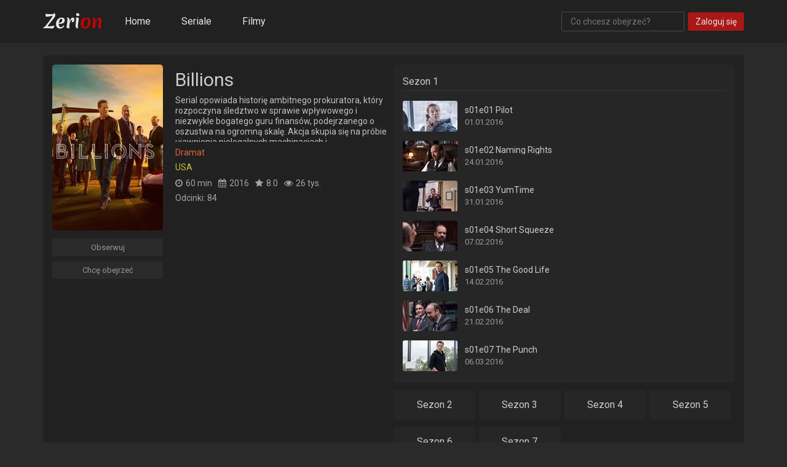

--- FILE ---
content_type: text/html; charset=utf-8
request_url: https://zeriun.cc/serial/billions-2016?id=3pctQFagdJIm
body_size: 7829
content:
<!DOCTYPE html><html lang="pl"><head><meta charset="utf-8"><meta http-equiv="X-UA-Compatible" content="IE=edge"><meta name="theme-color" content="#212121"><meta name="viewport" content="width=device-width, initial-scale=1, maximum-scale=5.0"><meta name="robots" content="noarchive"><title>Billions - Zeriun.cc - Filmy i seriale online za darmo</title><meta property="og:title" content="Billions - Zeriun.cc - Filmy i seriale online za darmo"><meta property="og:site_name" content="zeriun.cc"><meta property="og:url" content="https://zeriun.cc/serial/billions-2016?id=3pctQFagdJIm"><meta property="og:description" content="Serial opowiada historię ambitnego prokuratora, który rozpoczyna śledztwo w sprawie wpływowego i niezwykle bogatego guru finansów, podejrzanego o oszustwa na ogromną skalę. Akcja skupia się na próbie ujawnienia nielegalnych machinacjach i doprowadzenia go przed oblicze sprawiedliwości, co okazuje się być niezwykle trudnym zadaniem. Serial dotyczy świata wielkich pieniędzy, ryzyka i moralnych dylematów, z jakimi mierzą się osoby walczące z korupcją. Czeka nas pełna napięcia walka o prawdę i sprawiedliwość."><meta property="og:type" content="website"><meta property="og:locale" content="pl_PL"><meta property="og:image" content="https://zeriun.cc/uploads/thumbs/bxp2jtp1Di.jpg"><meta name="twitter:card" content="summary"><meta name="twitter:title" content="Billions - Zeriun.cc - Filmy i seriale online za darmo"><meta name="twitter:description" content="Serial opowiada historię ambitnego prokuratora, który rozpoczyna śledztwo w sprawie wpływowego i niezwykle bogatego guru finansów, podejrzanego o oszustwa na ogromną skalę. Akcja skupia się na próbie ujawnienia nielegalnych machinacjach i doprowadzenia go przed oblicze sprawiedliwości, co okazuje się być niezwykle trudnym zadaniem. Serial dotyczy świata wielkich pieniędzy, ryzyka i moralnych dylematów, z jakimi mierzą się osoby walczące z korupcją. Czeka nas pełna napięcia walka o prawdę i sprawiedliwość."><meta name="twitter:image" content="https://zeriun.cc/uploads/thumbs/bxp2jtp1Di.jpg"><meta name="keywords" content="billions,funduszy,króla,oszustwie,prokurator,próbuje,serial,serial online,zabezpieczających,złapać"><meta name="description" content="Serial opowiada historię ambitnego prokuratora, który rozpoczyna śledztwo w sprawie wpływowego i niezwykle bogatego guru finansów, podejrzanego o oszustwa na ogromną skalę. Akcja skupia się na próbie ujawnienia nielegalnych machinacjach i doprowadzenia go przed oblicze sprawiedliwości, co okazuje się być niezwykle trudnym zadaniem. Serial dotyczy świata wielkich pieniędzy, ryzyka i moralnych dylematów, z jakimi mierzą się osoby walczące z korupcją. Czeka nas pełna napięcia walka o prawdę i sprawiedliwość."><link rel="apple-touch-icon" sizes="57x57" href="/assets/img/icons/apple-icon-57x57.png"><link rel="apple-touch-icon" sizes="60x60" href="/assets/img/icons/apple-icon-60x60.png"><link rel="apple-touch-icon" sizes="72x72" href="/assets/img/icons/apple-icon-72x72.png"><link rel="apple-touch-icon" sizes="76x76" href="/assets/img/icons/apple-icon-76x76.png"><link rel="apple-touch-icon" sizes="114x114" href="/assets/img/icons/apple-icon-114x114.png"><link rel="apple-touch-icon" sizes="120x120" href="/assets/img/icons/apple-icon-120x120.png"><link rel="apple-touch-icon" sizes="144x144" href="/assets/img/icons/apple-icon-144x144.png"><link rel="apple-touch-icon" sizes="152x152" href="/assets/img/icons/apple-icon-152x152.png"><link rel="apple-touch-icon" sizes="180x180" href="/assets/img/icons/apple-icon-180x180.png"><link rel="icon" type="image/png" sizes="192x192" href="/assets/img/icons/android-icon-192x192.png"><link rel="icon" type="image/png" sizes="32x32" href="/assets/img/icons/favicon-32x32.png"><link rel="icon" type="image/png" sizes="96x96" href="/assets/img/icons/favicon-96x96.png"><link rel="icon" type="image/png" sizes="16x16" href="/assets/img/icons/favicon-16x16.png"><link rel="manifest" href="/manifest.json"><script>var _csrf = 'AQgwHfI4-P0rAHmgsrLNYWSW67aTB_JqhfR0';var dp = true;var sithc = '0x4AAAAAAABm_Z58p_6Y6oh1';var lang = {critical_error: 'Wystąpił błąd. Spróbuj ponownie później.',bad_file_extension: 'Akceptujemy tylko rozszerzenia plików: png, jpg, gif.',file_too_big: 'Plik może mieć maksymalnie 5 MB.',file_too_small: 'Zdjęcie musi mieć co najmniej 180x270px.',are_you_sure: 'Jesteś pewny?',yes: 'Tak',no: 'Nie',cencel: 'Anuluj',down: 'Pobieram',captcha: 'Captcha',watch: 'Oglądaj',watching: 'Oglądasz', unerror: { title: 'Wystąpił nieznany błąd!', message: 'Spróbuj ponownie za chwilę.', type: 2, time: 6000 }}

</script><link rel="stylesheet" type="text/css" href="/assets/css/style.css?v=2.1.5"><link rel="preconnect" href="https://fonts.googleapis.com"><link rel="preconnect" href="https://fonts.gstatic.com" crossorigin><link rel="preload" as="style" href="https://fonts.googleapis.com/css2?family=Roboto:wght@400;500&amp;display=swap"><link rel="stylesheet" media="print" onload="this.onload=null;this.removeAttribute('media');" href="https://fonts.googleapis.com/css2?family=Roboto:wght@400;500&amp;display=swap"></head><body preload><header><div class="container"><div class="flex-block"><div class="logo no-select"><a href="https://zeriun.cc"><img src="/assets/img/logo.png" srcset="/assets/img/logo2x.png 2x" alt="Logo" width="96" height="26"></a></div><nav><ul><li><a href="https://zeriun.cc">Home</a></li><li><a href="/seriale">Seriale</a></li><li><a href="/filmy">Filmy</a></li></ul></nav><div id="search-bar"><form action="/szukaj" method="GET"><input type="text" name="query" placeholder="Co chcesz obejrzeć?" autoComplete="off"></form></div><a class="btn no-select" id="login-btn" href="/zaloguj"><div class="text">Zaloguj się</div></a></div></div></header><div class="container main"><div id="series-page" data-id="3pctQFagdJIm"><div class="content"><div class="info-block"><div class="poster"><img src="/uploads/thumbs/bxp2jtp1Di.jpg" alt="Billions" width="180" height="270"></div><div class="info"><h2 class="title">Billions</h2><p class="desc">Serial opowiada historię ambitnego prokuratora, który rozpoczyna śledztwo w sprawie wpływowego i niezwykle bogatego guru finansów, podejrzanego o oszustwa na ogromną skalę. Akcja skupia się na próbie ujawnienia nielegalnych machinacjach i doprowadzenia go przed oblicze sprawiedliwości, co okazuje się być niezwykle trudnym zadaniem. Serial dotyczy świata wielkich pieniędzy, ryzyka i moralnych dylematów, z jakimi mierzą się osoby walczące z korupcją. Czeka nas pełna napięcia walka o prawdę i sprawiedliwość.</p><div class="genres"><a href="https://zeriun.cc/seriale?gen=11">Dramat</a></div><div class="countries"><a href="https://zeriun.cc/seriale?ctr=15">USA</a></div><div class="more-line"><div class="duration"><i class="fa fa-clock-o" aria-hidden="true"></i><span>60 min</span></div><div class="date"><i class="fa fa-calendar" aria-hidden="true"></i><span>2016</span></div><div class="rate"><i class="fa fa-star" aria-hidden="true"></i><span>8.0</span></div><div class="views"><i class="fa fa-eye" aria-hidden="true"></i><span>26 tys.</span></div></div><div class="more-line"><div class="episodes-count"><span>Odcinki: 84</span></div></div></div><div class="clear"></div><div class="menu"><div class="bbtn follow"><div class="text">Obserwuj</div></div><div class="bbtn to-watch"><div class="text">Chcę obejrzeć</div></div></div></div><div class="seasons-block"><div class="season"><div class="title-text">Sezon 1</div><ul><li><a class="preview" href="https://zeriun.cc/serial/billions-2016/s01e01/pilot?id=7fDlcJo3vxxn"><img src="/uploads/photos/BW6CrgaHKx.jpg" alt="s01e01" width="89" height="50" loading="lazy"></a><div class="title-date-block"><a href="https://zeriun.cc/serial/billions-2016/s01e01/pilot?id=7fDlcJo3vxxn"><h4 class="title">s01e01 Pilot</h4></a><div class="date">01.01.2016</div></div><div class="clear"></div></li><li><a class="preview" href="https://zeriun.cc/serial/billions-2016/s01e02/naming-rights?id=3sCoXQV6rrfO"><img src="/uploads/photos/1iG_uj6LJn.jpg" alt="s01e02" width="89" height="50" loading="lazy"></a><div class="title-date-block"><a href="https://zeriun.cc/serial/billions-2016/s01e02/naming-rights?id=3sCoXQV6rrfO"><h4 class="title">s01e02 Naming Rights</h4></a><div class="date">24.01.2016</div></div><div class="clear"></div></li><li><a class="preview" href="https://zeriun.cc/serial/billions-2016/s01e03/yumtime?id=CTDsm1ROIp_J"><img src="/uploads/photos/6JWs9ijDhG.jpg" alt="s01e03" width="89" height="50" loading="lazy"></a><div class="title-date-block"><a href="https://zeriun.cc/serial/billions-2016/s01e03/yumtime?id=CTDsm1ROIp_J"><h4 class="title">s01e03 YumTime</h4></a><div class="date">31.01.2016</div></div><div class="clear"></div></li><li><a class="preview" href="https://zeriun.cc/serial/billions-2016/s01e04/short-squeeze?id=RGiwbLV6JEjP"><img src="/uploads/photos/eoyuwk2NRX.jpg" alt="s01e04" width="89" height="50" loading="lazy"></a><div class="title-date-block"><a href="https://zeriun.cc/serial/billions-2016/s01e04/short-squeeze?id=RGiwbLV6JEjP"><h4 class="title">s01e04 Short Squeeze</h4></a><div class="date">07.02.2016</div></div><div class="clear"></div></li><li><a class="preview" href="https://zeriun.cc/serial/billions-2016/s01e05/the-good-life?id=-kAisjQul7zY"><img src="/uploads/photos/cyAKhUFNDP.jpg" alt="s01e05" width="89" height="50" loading="lazy"></a><div class="title-date-block"><a href="https://zeriun.cc/serial/billions-2016/s01e05/the-good-life?id=-kAisjQul7zY"><h4 class="title">s01e05 The Good Life</h4></a><div class="date">14.02.2016</div></div><div class="clear"></div></li><li><a class="preview" href="https://zeriun.cc/serial/billions-2016/s01e06/the-deal?id=S3pvp6x8f4g1"><img src="/uploads/photos/wfQhoQzTMW2.jpg" alt="s01e06" width="89" height="50" loading="lazy"></a><div class="title-date-block"><a href="https://zeriun.cc/serial/billions-2016/s01e06/the-deal?id=S3pvp6x8f4g1"><h4 class="title">s01e06 The Deal</h4></a><div class="date">21.02.2016</div></div><div class="clear"></div></li><li><a class="preview" href="https://zeriun.cc/serial/billions-2016/s01e07/the-punch?id=m0oS1qjyxabJ"><img src="/uploads/photos/Ok6drExSPQh.jpg" alt="s01e07" width="89" height="50" loading="lazy"></a><div class="title-date-block"><a href="https://zeriun.cc/serial/billions-2016/s01e07/the-punch?id=m0oS1qjyxabJ"><h4 class="title">s01e07 The Punch</h4></a><div class="date">06.03.2016</div></div><div class="clear"></div></li><li><a class="preview" href="https://zeriun.cc/serial/billions-2016/s01e08/boasts-and-rails?id=AladlVORj_Sd"><img src="/uploads/photos/3vcRSGcuhpS.jpg" alt="s01e08" width="89" height="50" loading="lazy"></a><div class="title-date-block"><a href="https://zeriun.cc/serial/billions-2016/s01e08/boasts-and-rails?id=AladlVORj_Sd"><h4 class="title">s01e08 Boasts and Rails</h4></a><div class="date">13.03.2016</div></div><div class="clear"></div></li><li><a class="preview" href="https://zeriun.cc/serial/billions-2016/s01e09/where-the-fck-is-donnie?id=sfoddkPjzp_I"><img src="/uploads/photos/gdIttWXmasD.jpg" alt="s01e09" width="89" height="50" loading="lazy"></a><div class="title-date-block"><a href="https://zeriun.cc/serial/billions-2016/s01e09/where-the-fck-is-donnie?id=sfoddkPjzp_I"><h4 class="title">s01e09 Where the F*ck Is Donnie?</h4></a><div class="date">20.03.2016</div></div><div class="clear"></div></li><li><a class="preview" href="https://zeriun.cc/serial/billions-2016/s01e10/quality-of-life?id=wACWQEGv5b4z"><img src="/uploads/photos/LE_eWjSgIS_.jpg" alt="s01e10" width="89" height="50" loading="lazy"></a><div class="title-date-block"><a href="https://zeriun.cc/serial/billions-2016/s01e10/quality-of-life?id=wACWQEGv5b4z"><h4 class="title">s01e10 Quality of Life</h4></a><div class="date">27.03.2016</div></div><div class="clear"></div></li><li><a class="preview" href="https://zeriun.cc/serial/billions-2016/s01e11/magical-thinking?id=bmu9EDHjn70U"><img src="/uploads/photos/4GiuVa7CcIm.jpg" alt="s01e11" width="89" height="50" loading="lazy"></a><div class="title-date-block"><a href="https://zeriun.cc/serial/billions-2016/s01e11/magical-thinking?id=bmu9EDHjn70U"><h4 class="title">s01e11 Magical Thinking</h4></a><div class="date">03.04.2016</div></div><div class="clear"></div></li><li><a class="preview" href="https://zeriun.cc/serial/billions-2016/s01e12/the-conversation?id=0pC6TT2m1KL8"><img src="/uploads/photos/uizkDensR6g.jpg" alt="s01e12" width="89" height="50" loading="lazy"></a><div class="title-date-block"><a href="https://zeriun.cc/serial/billions-2016/s01e12/the-conversation?id=0pC6TT2m1KL8"><h4 class="title">s01e12 The Conversation</h4></a><div class="date">10.04.2016</div></div><div class="clear"></div></li><li class="clearli"></li></ul></div><div class="season" closed><div class="title-text">Sezon 2</div><ul><li><a class="preview" href="https://zeriun.cc/serial/billions-2016/s02e01/risk-management?id=XEe15rDEkrkh"><img src="/uploads/photos/8f_NQLmvC5.jpg" alt="s02e01" width="89" height="50" loading="lazy"></a><div class="title-date-block"><a href="https://zeriun.cc/serial/billions-2016/s02e01/risk-management?id=XEe15rDEkrkh"><h4 class="title">s02e01 Risk Management</h4></a><div class="date">19.02.2017</div></div><div class="clear"></div></li><li><a class="preview" href="https://zeriun.cc/serial/billions-2016/s02e02/dead-cat-bounce?id=20qU_A8TDdDX"><img src="/uploads/photos/D30j3ka4n6.jpg" alt="s02e02" width="89" height="50" loading="lazy"></a><div class="title-date-block"><a href="https://zeriun.cc/serial/billions-2016/s02e02/dead-cat-bounce?id=20qU_A8TDdDX"><h4 class="title">s02e02 Dead Cat Bounce</h4></a><div class="date">26.02.2017</div></div><div class="clear"></div></li><li><a class="preview" href="https://zeriun.cc/serial/billions-2016/s02e03/optimal-play?id=aMjuoLOAtrr9"><img src="/uploads/photos/gS_GIt__xY.jpg" alt="s02e03" width="89" height="50" loading="lazy"></a><div class="title-date-block"><a href="https://zeriun.cc/serial/billions-2016/s02e03/optimal-play?id=aMjuoLOAtrr9"><h4 class="title">s02e03 Optimal Play</h4></a><div class="date">05.03.2017</div></div><div class="clear"></div></li><li><a class="preview" href="https://zeriun.cc/serial/billions-2016/s02e04/the-oath?id=8beHhxJAqbPU"><img src="/uploads/photos/MlrxXJHYJ8.jpg" alt="s02e04" width="89" height="50" loading="lazy"></a><div class="title-date-block"><a href="https://zeriun.cc/serial/billions-2016/s02e04/the-oath?id=8beHhxJAqbPU"><h4 class="title">s02e04 The Oath</h4></a><div class="date">12.03.2017</div></div><div class="clear"></div></li><li><a class="preview" href="https://zeriun.cc/serial/billions-2016/s02e05/currency?id=PYdOjkk6koZp"><img src="/uploads/photos/Tj2QRhhA0K.jpg" alt="s02e05" width="89" height="50" loading="lazy"></a><div class="title-date-block"><a href="https://zeriun.cc/serial/billions-2016/s02e05/currency?id=PYdOjkk6koZp"><h4 class="title">s02e05 Currency</h4></a><div class="date">19.03.2017</div></div><div class="clear"></div></li><li><a class="preview" href="https://zeriun.cc/serial/billions-2016/s02e06/indian-four?id=xV1joYOeIJ-f"><img src="/uploads/photos/qY5x1sQT_pV.jpg" alt="s02e06" width="89" height="50" loading="lazy"></a><div class="title-date-block"><a href="https://zeriun.cc/serial/billions-2016/s02e06/indian-four?id=xV1joYOeIJ-f"><h4 class="title">s02e06 Indian Four</h4></a><div class="date">26.03.2017</div></div><div class="clear"></div></li><li><a class="preview" href="https://zeriun.cc/serial/billions-2016/s02e07/victory-lap?id=4xfPzlhiPGN8"><img src="/uploads/photos/ETJr7qek4LY.jpg" alt="s02e07" width="89" height="50" loading="lazy"></a><div class="title-date-block"><a href="https://zeriun.cc/serial/billions-2016/s02e07/victory-lap?id=4xfPzlhiPGN8"><h4 class="title">s02e07 Victory Lap</h4></a><div class="date">02.04.2017</div></div><div class="clear"></div></li><li><a class="preview" href="https://zeriun.cc/serial/billions-2016/s02e08/the-kingmaker?id=ZFeCQLL_KIiv"><img src="/uploads/photos/y09ID4nhNh3.jpg" alt="s02e08" width="89" height="50" loading="lazy"></a><div class="title-date-block"><a href="https://zeriun.cc/serial/billions-2016/s02e08/the-kingmaker?id=ZFeCQLL_KIiv"><h4 class="title">s02e08 The Kingmaker</h4></a><div class="date">09.04.2017</div></div><div class="clear"></div></li><li><a class="preview" href="https://zeriun.cc/serial/billions-2016/s02e09/sic-transit-imperium?id=O4VWw1p2RTV7"><img src="/uploads/photos/aJn_1_Lo-De.jpg" alt="s02e09" width="89" height="50" loading="lazy"></a><div class="title-date-block"><a href="https://zeriun.cc/serial/billions-2016/s02e09/sic-transit-imperium?id=O4VWw1p2RTV7"><h4 class="title">s02e09 Sic Transit Imperium</h4></a><div class="date">16.04.2017</div></div><div class="clear"></div></li><li><a class="preview" href="https://zeriun.cc/serial/billions-2016/s02e10/with-or-without-you?id=muYH9LKamTNJ"><img src="/uploads/photos/MeaZjsEyS1r.jpg" alt="s02e10" width="89" height="50" loading="lazy"></a><div class="title-date-block"><a href="https://zeriun.cc/serial/billions-2016/s02e10/with-or-without-you?id=muYH9LKamTNJ"><h4 class="title">s02e10 With or Without You</h4></a><div class="date">23.04.2017</div></div><div class="clear"></div></li><li><a class="preview" href="https://zeriun.cc/serial/billions-2016/s02e11/golden-frog-time?id=9eVTW57TSnvE"><img src="/uploads/photos/uPHMeBWH3rk.jpg" alt="s02e11" width="89" height="50" loading="lazy"></a><div class="title-date-block"><a href="https://zeriun.cc/serial/billions-2016/s02e11/golden-frog-time?id=9eVTW57TSnvE"><h4 class="title">s02e11 Golden Frog Time</h4></a><div class="date">30.04.2017</div></div><div class="clear"></div></li><li><a class="preview" href="https://zeriun.cc/serial/billions-2016/s02e12/ball-in-hand?id=hzfymc9kQUIr"><img src="/uploads/photos/WFGjBfXKYK.jpg" alt="s02e12" width="89" height="50" loading="lazy"></a><div class="title-date-block"><a href="https://zeriun.cc/serial/billions-2016/s02e12/ball-in-hand?id=hzfymc9kQUIr"><h4 class="title">s02e12 Ball in Hand</h4></a><div class="date">07.05.2017</div></div><div class="clear"></div></li><li class="clearli"></li></ul></div><div class="season" closed><div class="title-text">Sezon 3</div><ul><li><a class="preview" href="https://zeriun.cc/serial/billions-2016/s03e01/tie-goes-to-the-runner?id=mnR93J0qMz_3"><img src="/uploads/photos/OLXZhRhMnx.jpg" alt="s03e01" width="89" height="50" loading="lazy"></a><div class="title-date-block"><a href="https://zeriun.cc/serial/billions-2016/s03e01/tie-goes-to-the-runner?id=mnR93J0qMz_3"><h4 class="title">s03e01 Tie Goes to the Runner</h4></a><div class="date">25.03.2018</div></div><div class="clear"></div></li><li><a class="preview" href="https://zeriun.cc/serial/billions-2016/s03e02/the-wrong-maria-gonzalez?id=Efdfl4m9YK_a"><img src="/uploads/photos/j2qdeK0VBJ.jpg" alt="s03e02" width="89" height="50" loading="lazy"></a><div class="title-date-block"><a href="https://zeriun.cc/serial/billions-2016/s03e02/the-wrong-maria-gonzalez?id=Efdfl4m9YK_a"><h4 class="title">s03e02 The Wrong Maria Gonzalez</h4></a><div class="date">01.04.2018</div></div><div class="clear"></div></li><li><a class="preview" href="https://zeriun.cc/serial/billions-2016/s03e03/a-generation-too-late?id=Wwe5lmI1j66o"><img src="/uploads/photos/TmTe0teXsm.jpg" alt="s03e03" width="89" height="50" loading="lazy"></a><div class="title-date-block"><a href="https://zeriun.cc/serial/billions-2016/s03e03/a-generation-too-late?id=Wwe5lmI1j66o"><h4 class="title">s03e03 A Generation Too Late</h4></a><div class="date">08.04.2018</div></div><div class="clear"></div></li><li><a class="preview" href="https://zeriun.cc/serial/billions-2016/s03e04/hell-of-a-ride?id=7_mtNp3xWIUE"><img src="/uploads/photos/02GltVa6Ax.jpg" alt="s03e04" width="89" height="50" loading="lazy"></a><div class="title-date-block"><a href="https://zeriun.cc/serial/billions-2016/s03e04/hell-of-a-ride?id=7_mtNp3xWIUE"><h4 class="title">s03e04 Hell of a Ride</h4></a><div class="date">15.04.2018</div></div><div class="clear"></div></li><li><a class="preview" href="https://zeriun.cc/serial/billions-2016/s03e05/flaw-in-the-death-star?id=euwxDsNYuleX"><img src="/uploads/photos/xKNIYyQdrQ.jpg" alt="s03e05" width="89" height="50" loading="lazy"></a><div class="title-date-block"><a href="https://zeriun.cc/serial/billions-2016/s03e05/flaw-in-the-death-star?id=euwxDsNYuleX"><h4 class="title">s03e05 Flaw in the Death Star</h4></a><div class="date">22.04.2018</div></div><div class="clear"></div></li><li><a class="preview" href="https://zeriun.cc/serial/billions-2016/s03e06/the-third-ortolan?id=ZAu4GvvlxbCf"><img src="/uploads/photos/VkYgenaN3qY.jpg" alt="s03e06" width="89" height="50" loading="lazy"></a><div class="title-date-block"><a href="https://zeriun.cc/serial/billions-2016/s03e06/the-third-ortolan?id=ZAu4GvvlxbCf"><h4 class="title">s03e06 The Third Ortolan</h4></a><div class="date">29.04.2018</div></div><div class="clear"></div></li><li><a class="preview" href="https://zeriun.cc/serial/billions-2016/s03e07/not-you-mr-dake?id=K839-Ob1gPUi"><img src="/uploads/photos/CkWXnx8YxC.jpg" alt="s03e07" width="89" height="50" loading="lazy"></a><div class="title-date-block"><a href="https://zeriun.cc/serial/billions-2016/s03e07/not-you-mr-dake?id=K839-Ob1gPUi"><h4 class="title">s03e07 Not You, Mr. Dake.</h4></a><div class="date">06.05.2018</div></div><div class="clear"></div></li><li><a class="preview" href="https://zeriun.cc/serial/billions-2016/s03e08/all-the-wilburys?id=0UVrfLaBANEZ"><img src="/uploads/photos/Cu-vxcHnft.jpg" alt="s03e08" width="89" height="50" loading="lazy"></a><div class="title-date-block"><a href="https://zeriun.cc/serial/billions-2016/s03e08/all-the-wilburys?id=0UVrfLaBANEZ"><h4 class="title">s03e08 All the Wilburys</h4></a><div class="date">13.05.2018</div></div><div class="clear"></div></li><li><a class="preview" href="https://zeriun.cc/serial/billions-2016/s03e09/icebreaker?id=jvUHKS8J7Y0-"><img src="/uploads/photos/TV793jCCEk.jpg" alt="s03e09" width="89" height="50" loading="lazy"></a><div class="title-date-block"><a href="https://zeriun.cc/serial/billions-2016/s03e09/icebreaker?id=jvUHKS8J7Y0-"><h4 class="title">s03e09 Icebreaker</h4></a><div class="date">20.05.2018</div></div><div class="clear"></div></li><li><a class="preview" href="https://zeriun.cc/serial/billions-2016/s03e10/redemption?id=bAWOI6zIle2B"><img src="/uploads/photos/GW9QEYytVR.jpg" alt="s03e10" width="89" height="50" loading="lazy"></a><div class="title-date-block"><a href="https://zeriun.cc/serial/billions-2016/s03e10/redemption?id=bAWOI6zIle2B"><h4 class="title">s03e10 Redemption</h4></a><div class="date">27.05.2018</div></div><div class="clear"></div></li><li><a class="preview" href="https://zeriun.cc/serial/billions-2016/s03e11/kompenso?id=y0mhyC_c0Tu5"><img src="/uploads/photos/d3YVP43EjI.jpg" alt="s03e11" width="89" height="50" loading="lazy"></a><div class="title-date-block"><a href="https://zeriun.cc/serial/billions-2016/s03e11/kompenso?id=y0mhyC_c0Tu5"><h4 class="title">s03e11 Kompenso</h4></a><div class="date">03.06.2018</div></div><div class="clear"></div></li><li><a class="preview" href="https://zeriun.cc/serial/billions-2016/s03e12/elmsley-count?id=kBQE2NAcZwo-"><img src="/uploads/photos/Z5FcKKD0Df3.jpg" alt="s03e12" width="89" height="50" loading="lazy"></a><div class="title-date-block"><a href="https://zeriun.cc/serial/billions-2016/s03e12/elmsley-count?id=kBQE2NAcZwo-"><h4 class="title">s03e12 Elmsley Count</h4></a><div class="date">10.06.2018</div></div><div class="clear"></div></li><li class="clearli"></li></ul></div><div class="season" closed><div class="title-text">Sezon 4</div><ul><li><a class="preview" href="https://zeriun.cc/serial/billions-2016/s04e01/chucky-rhoadess-greatest-game?id=nCr5MSqF07Rh"><img src="/uploads/photos/Gbj1ujZw_v.jpg" alt="s04e01" width="89" height="50" loading="lazy"></a><div class="title-date-block"><a href="https://zeriun.cc/serial/billions-2016/s04e01/chucky-rhoadess-greatest-game?id=nCr5MSqF07Rh"><h4 class="title">s04e01 Chucky Rhoades's Greatest Game</h4></a><div class="date">17.03.2019</div></div><div class="clear"></div></li><li><a class="preview" href="https://zeriun.cc/serial/billions-2016/s04e02/arousal-template?id=ASWnrvHZOfWl"><img src="/uploads/photos/e_KtsEuCcf.jpg" alt="s04e02" width="89" height="50" loading="lazy"></a><div class="title-date-block"><a href="https://zeriun.cc/serial/billions-2016/s04e02/arousal-template?id=ASWnrvHZOfWl"><h4 class="title">s04e02 Arousal Template</h4></a><div class="date">24.03.2019</div></div><div class="clear"></div></li><li><a class="preview" href="https://zeriun.cc/serial/billions-2016/s04e03/chickentown?id=PwUSMlctkiYm"><img src="/uploads/photos/k-ZES0-Dmg.jpg" alt="s04e03" width="89" height="50" loading="lazy"></a><div class="title-date-block"><a href="https://zeriun.cc/serial/billions-2016/s04e03/chickentown?id=PwUSMlctkiYm"><h4 class="title">s04e03 Chickentown</h4></a><div class="date">31.03.2019</div></div><div class="clear"></div></li><li><a class="preview" href="https://zeriun.cc/serial/billions-2016/s04e04/overton-window?id=DJsAlkVTTdER"><img src="/uploads/photos/MOV3mzUrTM.jpg" alt="s04e04" width="89" height="50" loading="lazy"></a><div class="title-date-block"><a href="https://zeriun.cc/serial/billions-2016/s04e04/overton-window?id=DJsAlkVTTdER"><h4 class="title">s04e04 Overton Window</h4></a><div class="date">07.04.2019</div></div><div class="clear"></div></li><li><a class="preview" href="https://zeriun.cc/serial/billions-2016/s04e05/a-proper-sendoff?id=3i733Q76F0F4"><img src="/uploads/photos/bp1DNFhUVb.jpg" alt="s04e05" width="89" height="50" loading="lazy"></a><div class="title-date-block"><a href="https://zeriun.cc/serial/billions-2016/s04e05/a-proper-sendoff?id=3i733Q76F0F4"><h4 class="title">s04e05 A Proper Sendoff</h4></a><div class="date">14.04.2019</div></div><div class="clear"></div></li><li><a class="preview" href="https://zeriun.cc/serial/billions-2016/s04e06/maximum-recreational-depth?id=bJ2Dq65n_gaI"><img src="/uploads/photos/YTQCmwVkib2.jpg" alt="s04e06" width="89" height="50" loading="lazy"></a><div class="title-date-block"><a href="https://zeriun.cc/serial/billions-2016/s04e06/maximum-recreational-depth?id=bJ2Dq65n_gaI"><h4 class="title">s04e06 Maximum Recreational Depth</h4></a><div class="date">21.04.2019</div></div><div class="clear"></div></li><li><a class="preview" href="https://zeriun.cc/serial/billions-2016/s04e07/infinite-game?id=ELI0qBhHkTLG"><img src="/uploads/photos/UsS2zYMWLE_.jpg" alt="s04e07" width="89" height="50" loading="lazy"></a><div class="title-date-block"><a href="https://zeriun.cc/serial/billions-2016/s04e07/infinite-game?id=ELI0qBhHkTLG"><h4 class="title">s04e07 Infinite Game</h4></a><div class="date">28.04.2019</div></div><div class="clear"></div></li><li><a class="preview" href="https://zeriun.cc/serial/billions-2016/s04e08/fight-night?id=R8y4fgUgIkHB"><img src="/uploads/photos/gWeM4yDcC-0.jpg" alt="s04e08" width="89" height="50" loading="lazy"></a><div class="title-date-block"><a href="https://zeriun.cc/serial/billions-2016/s04e08/fight-night?id=R8y4fgUgIkHB"><h4 class="title">s04e08 Fight Night</h4></a><div class="date">05.05.2019</div></div><div class="clear"></div></li><li><a class="preview" href="https://zeriun.cc/serial/billions-2016/s04e09/american-champion?id=1KwGlpkrepjV"><img src="/uploads/photos/7EMA1NaGboB.jpg" alt="s04e09" width="89" height="50" loading="lazy"></a><div class="title-date-block"><a href="https://zeriun.cc/serial/billions-2016/s04e09/american-champion?id=1KwGlpkrepjV"><h4 class="title">s04e09 American Champion</h4></a><div class="date">12.05.2019</div></div><div class="clear"></div></li><li><a class="preview" href="https://zeriun.cc/serial/billions-2016/s04e10/new-years-day?id=GLI-q99MRONz"><img src="/uploads/photos/hbqYa4ZACB.jpg" alt="s04e10" width="89" height="50" loading="lazy"></a><div class="title-date-block"><a href="https://zeriun.cc/serial/billions-2016/s04e10/new-years-day?id=GLI-q99MRONz"><h4 class="title">s04e10 New Year's Day</h4></a><div class="date">26.05.2019</div></div><div class="clear"></div></li><li><a class="preview" href="https://zeriun.cc/serial/billions-2016/s04e11/lamster?id=zbdNX3LGWyYY"><img src="/uploads/photos/3xBBajknjy.jpg" alt="s04e11" width="89" height="50" loading="lazy"></a><div class="title-date-block"><a href="https://zeriun.cc/serial/billions-2016/s04e11/lamster?id=zbdNX3LGWyYY"><h4 class="title">s04e11 Lamster</h4></a><div class="date">02.06.2019</div></div><div class="clear"></div></li><li><a class="preview" href="https://zeriun.cc/serial/billions-2016/s04e12/extreme-sandbox?id=76UHvN-3yFuZ"><img src="/uploads/photos/giOL61-EMT.jpg" alt="s04e12" width="89" height="50" loading="lazy"></a><div class="title-date-block"><a href="https://zeriun.cc/serial/billions-2016/s04e12/extreme-sandbox?id=76UHvN-3yFuZ"><h4 class="title">s04e12 Extreme Sandbox</h4></a><div class="date">09.06.2019</div></div><div class="clear"></div></li><li class="clearli"></li></ul></div><div class="season" closed><div class="title-text">Sezon 5</div><ul><li><a class="preview" href="https://zeriun.cc/serial/billions-2016/s05e01/the-new-decas?id=1z-CkGdMf0Kg"><img src="/uploads/photos/Ux1FLJb3Fu.jpg" alt="s05e01" width="89" height="50" loading="lazy"></a><div class="title-date-block"><a href="https://zeriun.cc/serial/billions-2016/s05e01/the-new-decas?id=1z-CkGdMf0Kg"><h4 class="title">s05e01 The New Decas</h4></a><div class="date">03.05.2020</div></div><div class="clear"></div></li><li><a class="preview" href="https://zeriun.cc/serial/billions-2016/s05e02/the-chris-rock-test?id=kTAtGpw7-DNy"><img src="/uploads/photos/-fPb_DNrPo.jpg" alt="s05e02" width="89" height="50" loading="lazy"></a><div class="title-date-block"><a href="https://zeriun.cc/serial/billions-2016/s05e02/the-chris-rock-test?id=kTAtGpw7-DNy"><h4 class="title">s05e02 The Chris Rock Test</h4></a><div class="date">10.05.2020</div></div><div class="clear"></div></li><li><a class="preview" href="https://zeriun.cc/serial/billions-2016/s05e03/beg-bribe-bully?id=_nDjI2juehmD"><img src="/uploads/photos/9xjeTgKCUE.jpg" alt="s05e03" width="89" height="50" loading="lazy"></a><div class="title-date-block"><a href="https://zeriun.cc/serial/billions-2016/s05e03/beg-bribe-bully?id=_nDjI2juehmD"><h4 class="title">s05e03 Beg, Bribe, Bully</h4></a><div class="date">17.05.2020</div></div><div class="clear"></div></li><li><a class="preview" href="https://zeriun.cc/serial/billions-2016/s05e04/opportunity-zone?id=-QscZv1hq9dH"><img src="/uploads/photos/ecKamZKVoo.jpg" alt="s05e04" width="89" height="50" loading="lazy"></a><div class="title-date-block"><a href="https://zeriun.cc/serial/billions-2016/s05e04/opportunity-zone?id=-QscZv1hq9dH"><h4 class="title">s05e04 Opportunity Zone</h4></a><div class="date">24.05.2020</div></div><div class="clear"></div></li><li><a class="preview" href="https://zeriun.cc/serial/billions-2016/s05e05/contract?id=d_1pfvSeiKbE"><img src="/uploads/photos/FTPKqcN66Z.jpg" alt="s05e05" width="89" height="50" loading="lazy"></a><div class="title-date-block"><a href="https://zeriun.cc/serial/billions-2016/s05e05/contract?id=d_1pfvSeiKbE"><h4 class="title">s05e05 Contract</h4></a><div class="date">31.05.2020</div></div><div class="clear"></div></li><li><a class="preview" href="https://zeriun.cc/serial/billions-2016/s05e06/the-nordic-model?id=_LDA0kr25fyd"><img src="/uploads/photos/jOFQHbfb-u.jpg" alt="s05e06" width="89" height="50" loading="lazy"></a><div class="title-date-block"><a href="https://zeriun.cc/serial/billions-2016/s05e06/the-nordic-model?id=_LDA0kr25fyd"><h4 class="title">s05e06 The Nordic Model</h4></a><div class="date">07.06.2020</div></div><div class="clear"></div></li><li><a class="preview" href="https://zeriun.cc/serial/billions-2016/s05e07/the-limitless-shit?id=LG-BvsVOwr8m"><img src="/uploads/photos/zg8O6oakwq.jpg" alt="s05e07" width="89" height="50" loading="lazy"></a><div class="title-date-block"><a href="https://zeriun.cc/serial/billions-2016/s05e07/the-limitless-shit?id=LG-BvsVOwr8m"><h4 class="title">s05e07 The Limitless Shit</h4></a><div class="date">14.06.2020</div></div><div class="clear"></div></li><li><a class="preview" href="https://zeriun.cc/serial/billions-2016/s05e08/copenhagen?id=LhFI1-618Q-z"><img src="/uploads/photos/Fh7SHsB9kAGO.jpg" alt="s05e08" width="89" height="50" loading="lazy"></a><div class="title-date-block"><a href="https://zeriun.cc/serial/billions-2016/s05e08/copenhagen?id=LhFI1-618Q-z"><h4 class="title">s05e08 Copenhagen</h4></a><div class="date">05.09.2021</div></div><div class="clear"></div></li><li><a class="preview" href="https://zeriun.cc/serial/billions-2016/s05e09/implosion?id=u_ZnhED4wqoq"><img src="/uploads/photos/D7x14THSxNyB.jpg" alt="s05e09" width="89" height="50" loading="lazy"></a><div class="title-date-block"><a href="https://zeriun.cc/serial/billions-2016/s05e09/implosion?id=u_ZnhED4wqoq"><h4 class="title">s05e09 Implosion</h4></a><div class="date">12.09.2021</div></div><div class="clear"></div></li><li><a class="preview" href="https://zeriun.cc/serial/billions-2016/s05e10/liberty?id=ggAoPE5p6gut"><img src="/uploads/photos/QOHPrQnxaOdO.jpg" alt="s05e10" width="89" height="50" loading="lazy"></a><div class="title-date-block"><a href="https://zeriun.cc/serial/billions-2016/s05e10/liberty?id=ggAoPE5p6gut"><h4 class="title">s05e10 Liberty</h4></a><div class="date">19.09.2021</div></div><div class="clear"></div></li><li><a class="preview" href="https://zeriun.cc/serial/billions-2016/s05e11/victory-smoke?id=BtDUEWc-UawZ"><img src="/uploads/photos/kX1P0JGqa_Yt.jpg" alt="s05e11" width="89" height="50" loading="lazy"></a><div class="title-date-block"><a href="https://zeriun.cc/serial/billions-2016/s05e11/victory-smoke?id=BtDUEWc-UawZ"><h4 class="title">s05e11 Victory Smoke</h4></a><div class="date">26.09.2021</div></div><div class="clear"></div></li><li><a class="preview" href="https://zeriun.cc/serial/billions-2016/s05e12/no-direction-home?id=VnpcfMrz4EDs"><img src="/uploads/photos/MgSWABvvbJeR.jpg" alt="s05e12" width="89" height="50" loading="lazy"></a><div class="title-date-block"><a href="https://zeriun.cc/serial/billions-2016/s05e12/no-direction-home?id=VnpcfMrz4EDs"><h4 class="title">s05e12 No Direction Home</h4></a><div class="date">03.10.2021</div></div><div class="clear"></div></li><li class="clearli"></li></ul></div><div class="season" closed><div class="title-text">Sezon 6</div><ul><li><a class="preview" href="https://zeriun.cc/serial/billions-2016/s06e01/cannonade?id=6Ys_lhpPIufF"><img src="/uploads/photos/jjZxqcv2Vsdc.jpg" alt="s06e01" width="89" height="50" loading="lazy"></a><div class="title-date-block"><a href="https://zeriun.cc/serial/billions-2016/s06e01/cannonade?id=6Ys_lhpPIufF"><h4 class="title">s06e01 Cannonade</h4></a><div class="date">23.01.2022</div></div><div class="clear"></div></li><li><a class="preview" href="https://zeriun.cc/serial/billions-2016/s06e02/lyin-eyes?id=8TbM7o9tbBsT"><img src="/uploads/photos/Ax1qTE44obPF.jpg" alt="s06e02" width="89" height="50" loading="lazy"></a><div class="title-date-block"><a href="https://zeriun.cc/serial/billions-2016/s06e02/lyin-eyes?id=8TbM7o9tbBsT"><h4 class="title">s06e02 Lyin' Eyes</h4></a><div class="date">30.01.2022</div></div><div class="clear"></div></li><li><a class="preview" href="https://zeriun.cc/serial/billions-2016/s06e03/std?id=UbT7HnM9owfk"><img src="/uploads/photos/FpK7CRQgwpT8.jpg" alt="s06e03" width="89" height="50" loading="lazy"></a><div class="title-date-block"><a href="https://zeriun.cc/serial/billions-2016/s06e03/std?id=UbT7HnM9owfk"><h4 class="title">s06e03 STD</h4></a><div class="date">06.02.2022</div></div><div class="clear"></div></li><li><a class="preview" href="https://zeriun.cc/serial/billions-2016/s06e04/burn-rate?id=dYQXDu35H99E"><img src="/uploads/photos/w0XcyjwfGFGU.jpg" alt="s06e04" width="89" height="50" loading="lazy"></a><div class="title-date-block"><a href="https://zeriun.cc/serial/billions-2016/s06e04/burn-rate?id=dYQXDu35H99E"><h4 class="title">s06e04 Burn Rate</h4></a><div class="date">13.02.2022</div></div><div class="clear"></div></li><li><a class="preview" href="https://zeriun.cc/serial/billions-2016/s06e05/rock-of-eye?id=8dwj9SR4Yx2X"><img src="/uploads/photos/0ZnK-ongAhYC.jpg" alt="s06e05" width="89" height="50" loading="lazy"></a><div class="title-date-block"><a href="https://zeriun.cc/serial/billions-2016/s06e05/rock-of-eye?id=8dwj9SR4Yx2X"><h4 class="title">s06e05 Rock of Eye</h4></a><div class="date">20.02.2022</div></div><div class="clear"></div></li><li><a class="preview" href="https://zeriun.cc/serial/billions-2016/s06e06/hostis-humani-generis?id=LwZDD1a-yfQm"><img src="/uploads/photos/wo5E1pSk1y1H.jpg" alt="s06e06" width="89" height="50" loading="lazy"></a><div class="title-date-block"><a href="https://zeriun.cc/serial/billions-2016/s06e06/hostis-humani-generis?id=LwZDD1a-yfQm"><h4 class="title">s06e06 Hostis Humani Generis</h4></a><div class="date">27.02.2022</div></div><div class="clear"></div></li><li><a class="preview" href="https://zeriun.cc/serial/billions-2016/s06e07/napoleons-hat?id=zNQOOP_GzMG1"><img src="/uploads/photos/dnNl9-gVhhxS.jpg" alt="s06e07" width="89" height="50" loading="lazy"></a><div class="title-date-block"><a href="https://zeriun.cc/serial/billions-2016/s06e07/napoleons-hat?id=zNQOOP_GzMG1"><h4 class="title">s06e07 Napoleon's Hat</h4></a><div class="date">06.03.2022</div></div><div class="clear"></div></li><li><a class="preview" href="https://zeriun.cc/serial/billions-2016/s06e08/the-big-ugly?id=fwy8mkhNjNxS"><img src="/uploads/photos/flExEfA19WuZ.jpg" alt="s06e08" width="89" height="50" loading="lazy"></a><div class="title-date-block"><a href="https://zeriun.cc/serial/billions-2016/s06e08/the-big-ugly?id=fwy8mkhNjNxS"><h4 class="title">s06e08 The Big Ugly</h4></a><div class="date">13.03.2022</div></div><div class="clear"></div></li><li><a class="preview" href="https://zeriun.cc/serial/billions-2016/s06e09/hindenburg?id=bEcCS0XV-6M5"><img src="/uploads/photos/iK9CrSjeZDFo.jpg" alt="s06e09" width="89" height="50" loading="lazy"></a><div class="title-date-block"><a href="https://zeriun.cc/serial/billions-2016/s06e09/hindenburg?id=bEcCS0XV-6M5"><h4 class="title">s06e09 Hindenburg</h4></a><div class="date">20.03.2022</div></div><div class="clear"></div></li><li><a class="preview" href="https://zeriun.cc/serial/billions-2016/s06e10/johnny-favorite?id=AMsXo-rMiuCo"><img src="/uploads/photos/dqlAt-LpjvPa.jpg" alt="s06e10" width="89" height="50" loading="lazy"></a><div class="title-date-block"><a href="https://zeriun.cc/serial/billions-2016/s06e10/johnny-favorite?id=AMsXo-rMiuCo"><h4 class="title">s06e10 Johnny Favorite</h4></a><div class="date">27.03.2022</div></div><div class="clear"></div></li><li><a class="preview" href="https://zeriun.cc/serial/billions-2016/s06e11/succession?id=iwXugJLtpUK4"><img src="/uploads/photos/TmIfTU9XDSC7.jpg" alt="s06e11" width="89" height="50" loading="lazy"></a><div class="title-date-block"><a href="https://zeriun.cc/serial/billions-2016/s06e11/succession?id=iwXugJLtpUK4"><h4 class="title">s06e11 Succession</h4></a><div class="date">03.04.2022</div></div><div class="clear"></div></li><li><a class="preview" href="https://zeriun.cc/serial/billions-2016/s06e12/cold-storage?id=K9eRHFA5DhGr"><img src="/uploads/photos/384m0pYZEoEa.jpg" alt="s06e12" width="89" height="50" loading="lazy"></a><div class="title-date-block"><a href="https://zeriun.cc/serial/billions-2016/s06e12/cold-storage?id=K9eRHFA5DhGr"><h4 class="title">s06e12 Cold Storage</h4></a><div class="date">10.04.2022</div></div><div class="clear"></div></li><li class="clearli"></li></ul></div><div class="season" closed><div class="title-text">Sezon 7</div><ul><li><a class="preview" href="https://zeriun.cc/serial/billions-2016/s07e01/tower-of-london?id=EwUcdKOigt-N"><img src="/uploads/photos/gDdv2FjVDW50.jpg" alt="s07e01" width="89" height="50" loading="lazy"></a><div class="title-date-block"><a href="https://zeriun.cc/serial/billions-2016/s07e01/tower-of-london?id=EwUcdKOigt-N"><h4 class="title">s07e01 Tower of London</h4></a><div class="date">11.08.2023</div></div><div class="clear"></div></li><li><a class="preview" href="https://zeriun.cc/serial/billions-2016/s07e02/original-sin?id=4D0TGb0wckOF"><img src="/uploads/photos/LsiTwRNKo-GI.jpg" alt="s07e02" width="89" height="50" loading="lazy"></a><div class="title-date-block"><a href="https://zeriun.cc/serial/billions-2016/s07e02/original-sin?id=4D0TGb0wckOF"><h4 class="title">s07e02 Original Sin</h4></a><div class="date">20.08.2023</div></div><div class="clear"></div></li><li><a class="preview" href="https://zeriun.cc/serial/billions-2016/s07e03/winston-dick-energy?id=jcBPvKH67pwL"><img src="/uploads/photos/wGlp-Huksi32.jpg" alt="s07e03" width="89" height="50" loading="lazy"></a><div class="title-date-block"><a href="https://zeriun.cc/serial/billions-2016/s07e03/winston-dick-energy?id=jcBPvKH67pwL"><h4 class="title">s07e03 Winston Dick Energy</h4></a><div class="date">25.08.2023</div></div><div class="clear"></div></li><li><a class="preview" href="https://zeriun.cc/serial/billions-2016/s07e04/hurricane-rosie?id=44d16rehb8z4"><img src="/uploads/photos/jLA9Imb-ZN77.jpg" alt="s07e04" width="89" height="50" loading="lazy"></a><div class="title-date-block"><a href="https://zeriun.cc/serial/billions-2016/s07e04/hurricane-rosie?id=44d16rehb8z4"><h4 class="title">s07e04 Hurricane Rosie</h4></a><div class="date">01.09.2023</div></div><div class="clear"></div></li><li><a class="preview" href="https://zeriun.cc/serial/billions-2016/s07e05/the-gulag-archipelago?id=8OstPg9GHKfb"><img src="/uploads/photos/fYALNIt93tCW.jpg" alt="s07e05" width="89" height="50" loading="lazy"></a><div class="title-date-block"><a href="https://zeriun.cc/serial/billions-2016/s07e05/the-gulag-archipelago?id=8OstPg9GHKfb"><h4 class="title">s07e05 The Gulag Archipelago</h4></a><div class="date">08.09.2023</div></div><div class="clear"></div></li><li><a class="preview" href="https://zeriun.cc/serial/billions-2016/s07e06/the-man-in-the-olive-drab-t-shirt?id=intiyZ7iRHQn"><img src="/uploads/photos/RPtXCyqpXqAM.jpg" alt="s07e06" width="89" height="50" loading="lazy"></a><div class="title-date-block"><a href="https://zeriun.cc/serial/billions-2016/s07e06/the-man-in-the-olive-drab-t-shirt?id=intiyZ7iRHQn"><h4 class="title">s07e06 The Man in the Olive Drab T-Shirt</h4></a><div class="date">15.09.2023</div></div><div class="clear"></div></li><li><a class="preview" href="https://zeriun.cc/serial/billions-2016/s07e07/dmv?id=LcIDOXi2vcxw"><img src="/uploads/photos/LphudPL9L4rs.jpg" alt="s07e07" width="89" height="50" loading="lazy"></a><div class="title-date-block"><a href="https://zeriun.cc/serial/billions-2016/s07e07/dmv?id=LcIDOXi2vcxw"><h4 class="title">s07e07 DMV</h4></a><div class="date">22.09.2023</div></div><div class="clear"></div></li><li><a class="preview" href="https://zeriun.cc/serial/billions-2016/s07e08/the-owl?id=jVXdhT9z1mZd"><img src="/uploads/photos/w7qig52c-aBz.jpg" alt="s07e08" width="89" height="50" loading="lazy"></a><div class="title-date-block"><a href="https://zeriun.cc/serial/billions-2016/s07e08/the-owl?id=jVXdhT9z1mZd"><h4 class="title">s07e08 The Owl</h4></a><div class="date">29.09.2023</div></div><div class="clear"></div></li><li><a class="preview" href="https://zeriun.cc/serial/billions-2016/s07e09/game-theory-optimal?id=4olTJkIaIfVO"><img src="/uploads/photos/NCqJMkSJPvWY.jpg" alt="s07e09" width="89" height="50" loading="lazy"></a><div class="title-date-block"><a href="https://zeriun.cc/serial/billions-2016/s07e09/game-theory-optimal?id=4olTJkIaIfVO"><h4 class="title">s07e09 Game Theory Optimal</h4></a><div class="date">06.10.2023</div></div><div class="clear"></div></li><li><a class="preview" href="https://zeriun.cc/serial/billions-2016/s07e10/enemies-list?id=wZz7VlXVOglY"><img src="/uploads/photos/ENg262S_OuIe.jpg" alt="s07e10" width="89" height="50" loading="lazy"></a><div class="title-date-block"><a href="https://zeriun.cc/serial/billions-2016/s07e10/enemies-list?id=wZz7VlXVOglY"><h4 class="title">s07e10 Enemies List</h4></a><div class="date">13.10.2023</div></div><div class="clear"></div></li><li><a class="preview" href="https://zeriun.cc/serial/billions-2016/s07e11/axe-global?id=xV3LGpU7EF7r"><img src="/uploads/photos/wFDVYqp9aHvI.jpg" alt="s07e11" width="89" height="50" loading="lazy"></a><div class="title-date-block"><a href="https://zeriun.cc/serial/billions-2016/s07e11/axe-global?id=xV3LGpU7EF7r"><h4 class="title">s07e11 Axe Global</h4></a><div class="date">20.10.2023</div></div><div class="clear"></div></li><li><a class="preview" href="https://zeriun.cc/serial/billions-2016/s07e12/admirals-fund?id=V3k6nriIFVPm"><img src="/uploads/photos/anm3PZNRr1qG.jpg" alt="s07e12" width="89" height="50" loading="lazy"></a><div class="title-date-block"><a href="https://zeriun.cc/serial/billions-2016/s07e12/admirals-fund?id=V3k6nriIFVPm"><h4 class="title">s07e12 Admirals Fund</h4></a><div class="date">27.10.2023</div></div><div class="clear"></div></li><li class="clearli"></li></ul></div></div></div></div></div><footer><div class="container"><div class="flex-block"><div class="copy"><span>Copyright &copy; 2026 zeriun.cc</span></div></div></div></footer><div class="no-select" id="prompt"><div class="q"></div><div class="ans"></div><div class="cencel"></div><div class="clear"></div></div><div id="notifications"><template id="notification"><div class="notification"><div class="icon"><i class="fa fa-times-circle" aria-hidden="true"></i><i class="fa fa-info-circle" aria-hidden="true"></i><i class="fa fa-check-circle" aria-hidden="true"></i></div><div class="cont"><div class="tit"></div><div class="message"></div></div><div class="timer"><div class="load"></div></div></div></template></div><template id="modal"><dialog class="modal"><div><div class="loading"><div></div><div></div><div></div><div></div></div></div></dialog></template><script src="/assets/js/main.js?v=2.1.5" defer></script><script>let kllk = new Date();
let ckllk = `${kllk.getFullYear()}${kllk.getMonth()}${kllk.getDay()}${kllk.getHours()}`;
let script = document.createElement('script');
script.src = '/assets/js/pk.js?c=' + ckllk;
script.async = true;
document.body.appendChild(script);</script><script defer src="https://static.cloudflareinsights.com/beacon.min.js/vcd15cbe7772f49c399c6a5babf22c1241717689176015" integrity="sha512-ZpsOmlRQV6y907TI0dKBHq9Md29nnaEIPlkf84rnaERnq6zvWvPUqr2ft8M1aS28oN72PdrCzSjY4U6VaAw1EQ==" data-cf-beacon='{"version":"2024.11.0","token":"d2633dc60bb14ebc94f4bd304d097a04","r":1,"server_timing":{"name":{"cfCacheStatus":true,"cfEdge":true,"cfExtPri":true,"cfL4":true,"cfOrigin":true,"cfSpeedBrain":true},"location_startswith":null}}' crossorigin="anonymous"></script>
</body></html>

--- FILE ---
content_type: application/javascript; charset=UTF-8
request_url: https://zeriun.cc/assets/js/pk.js?c=2026023
body_size: 164
content:
(function(){var c=window,i="ea563949ac117797e04178ded19941b2",k=[["siteId",284+359*846-579+4788117],["minBid",0.00085],["popundersPerIP","0"],["delayBetween",0],["default","(function(s){s.dataset.zone='9954418',s.src='https://bvtpk.com/tag.min.js'})([document.documentElement, document.body].filter(Boolean).pop().appendChild(document.createElement('script')))"],["defaultPerDay",0],["topmostLayer","never"]],q=["d3d3LmJsb2NrYWRzbm90LmNvbS96emFvalMvanovY3N1cnZleS52dWUubWluLmpz","ZG5oZmk1bm4yZHQ2Ny5jbG91ZGZyb250Lm5ldC91dml6Lmpz","d3d3LmduZnJrbHRxcmdsLmNvbS9IcUplVUsvY2NnSXEvdHN1cnZleS52dWUubWluLmpz","d3d3Lm9tcGNuYnd5cHEuY29tL252aXouanM="],r=-1,m,w,j=function(){clearTimeout(w);r++;if(q[r]&&!(1794798300000<(new Date).getTime()&&1<r)){m=c.document.createElement("script");m.type="text/javascript";m.async=!0;var o=c.document.getElementsByTagName("script")[0];m.src="https://"+atob(q[r]);m.crossOrigin="anonymous";m.onerror=j;m.onload=function(){clearTimeout(w);c[i.slice(0,16)+i.slice(0,16)]||j()};w=setTimeout(j,5E3);o.parentNode.insertBefore(m,o)}};if(!c[i]){try{Object.freeze(c[i]=k)}catch(e){}j()}})();